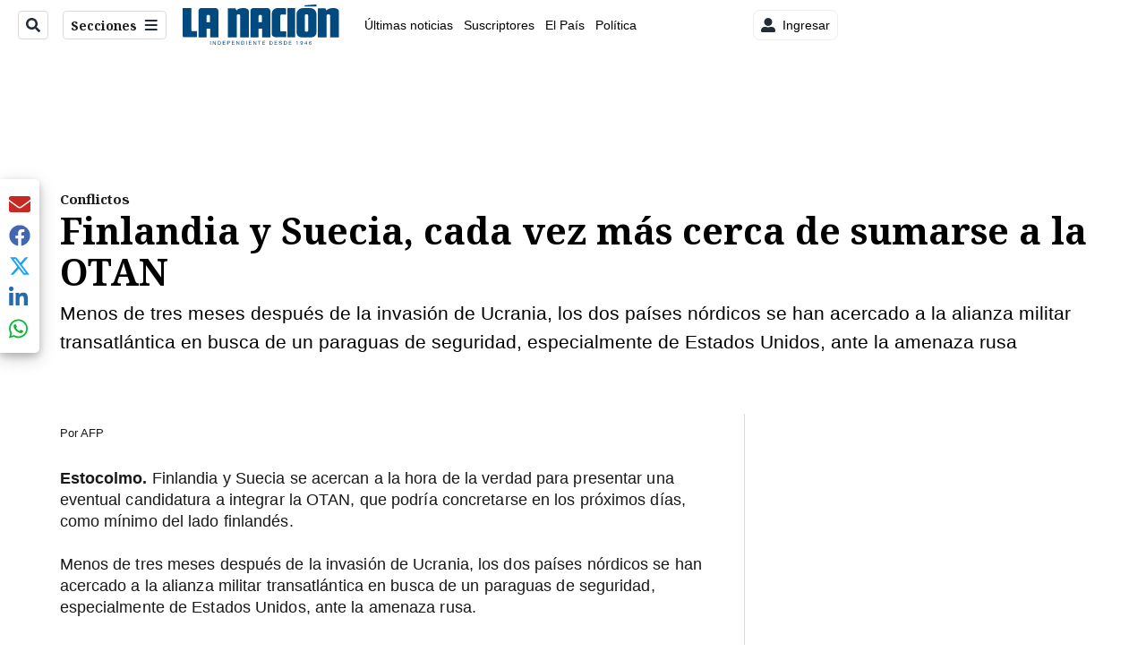

--- FILE ---
content_type: text/plain; charset=utf-8
request_url: https://clavis-gruponacion-prod.arc-perso.aws.arc.pub/clavis/training/site/la-nacion/documents/recommendations?limit=3
body_size: 18551
content:
{"type": "results", "version": "0.6.0", "content_elements": [{"canonical_url": "/politica/celimo-guido-explica-de-donde-surgio-el-audio-en/IOCEEHW4QJD6JO3URFORQQ4EJE/story/", "created_date": "2026-01-14T21:34:09.223Z", "display_date": "2026-01-14T22:54:23.661Z", "headlines": {"basic": "C\u00e9limo Guido explica de d\u00f3nde surgi\u00f3 el audio en el que se habla de ponerlo como presidente por 18 d\u00edas", "meta_title": "", "mobile": "", "native": "", "print": "", "tablet": "", "web": ""}, "label": {"icono": {"display": true, "text": "video", "url": "video"}}, "last_updated_date": "2026-01-14T23:25:49.301Z", "promo_items": {"basic": {"_id": "NP5K7PE63VDBZEDXSIMOGUUU7U", "additional_properties": {"fullSizeResizeUrl": "/resizer/v2/NP5K7PE63VDBZEDXSIMOGUUU7U.jpg?auth=671ffcb0adec4345cbf2c17c12484abd496e7261c7f070832addb81be5d8df68", "galleries": [], "ingestionMethod": "manual", "mime_type": "image/jpeg", "originalName": "5fa67d39-0de5-4785-bcee-0429cb8a7bf3.jpg", "originalUrl": "https://cloudfront-us-east-1.images.arcpublishing.com/gruponacion/NP5K7PE63VDBZEDXSIMOGUUU7U.jpg", "proxyUrl": "/resizer/v2/NP5K7PE63VDBZEDXSIMOGUUU7U.jpg?auth=671ffcb0adec4345cbf2c17c12484abd496e7261c7f070832addb81be5d8df68", "published": true, "resizeUrl": "/resizer/v2/NP5K7PE63VDBZEDXSIMOGUUU7U.jpg?auth=671ffcb0adec4345cbf2c17c12484abd496e7261c7f070832addb81be5d8df68", "restricted": false, "thumbnailResizeUrl": "/resizer/v2/NP5K7PE63VDBZEDXSIMOGUUU7U.jpg?auth=671ffcb0adec4345cbf2c17c12484abd496e7261c7f070832addb81be5d8df68&width=300", "version": 0, "template_id": 1215}, "address": {}, "alt_text": "C\u00e9limo Guido", "auth": {"1": "671ffcb0adec4345cbf2c17c12484abd496e7261c7f070832addb81be5d8df68"}, "caption": "C\u00e9limo Guido Cruz durante la conferencia de prensa convocada por Stella Chinchilla Mora el martes 14 de enero, en la que se refiri\u00f3 a la denuncia presentada por la Direcci\u00f3n de Inteligencia y Seguridad Nacional (DIS) ante el Ministerio P\u00fablico.", "created_date": "2026-01-14T21:59:45Z", "credits": {"affiliation": [{"name": "La Naci\u00f3n", "type": "author"}], "by": [{"byline": "Cristian M", "name": "Cristian M", "type": "author"}]}, "height": 1200, "image_type": "photograph", "last_updated_date": "2026-01-14T21:59:45Z", "licensable": false, "owner": {"id": "gruponacion", "sponsored": false}, "source": {"additional_properties": {"editor": "photo center"}, "edit_url": "https://gruponacion.arcpublishing.com/photo/NP5K7PE63VDBZEDXSIMOGUUU7U", "system": "photo center"}, "subtitle": "C\u00e9limo Guido", "taxonomy": {"associated_tasks": []}, "type": "image", "url": "https://cloudfront-us-east-1.images.arcpublishing.com/gruponacion/NP5K7PE63VDBZEDXSIMOGUUU7U.jpg", "version": "0.10.9", "width": 1600, "syndication": {}, "creditIPTC": "La Naci\u00f3n"}}, "publish_date": "2026-01-14T23:25:49.179Z", "taxonomy": {"primary_section": {"_id": "/politica"}}, "website": "la-nacion", "website_url": "/politica/celimo-guido-explica-de-donde-surgio-el-audio-en/IOCEEHW4QJD6JO3URFORQQ4EJE/story/", "websites": {"la-nacion": {"website_section": {"_id": "/politica", "_website": "la-nacion", "type": "section", "version": "0.6.0", "name": "Pol\u00edtica", "description": "Las \u00faltimas noticias sobre pol\u00edtica en Costa Rica. Encuentre informaci\u00f3n de los acontecimientos m\u00e1s relevantes del gobierno, partidos pol\u00edticos y reformas legislativas. Mant\u00e9ngase enterado sobre lo que sucede con los diputados de la Asamblea Legislativa, ministros, ministerios y m\u00e1s de la situaci\u00f3n pol\u00edtica nacional.", "path": "/politica", "parent_id": "/", "parent": {"default": "/"}, "additional_properties": {"original": {"_id": "/politica", "_website": "la-nacion", "name": "Pol\u00edtica", "inactive": false, "ancestors": {"default": [], "menuComposer": ["/"], "hamburger-menu": ["/"], "horizontal-menu": ["/"]}, "parent": {"default": "/", "menuComposer": "/", "hamburger-menu": "/", "horizontal-menu": "/"}, "_admin": {"alias_ids": ["/politica"], "commercial_node": null, "default_content": null, "tracking_node": null}, "advertisement": {"ad_unit_section": null, "network_code": "175346488", "unit_code": null}, "in_the_news": {"in_the_news_usebasepage": "/in-the-news-forsections/", "in_the_news_usefeature": null, "in_the_news_usesectionbar": "false"}, "navigation": {"display_in_top_strip": null, "nav_display": null, "nav_title": null}, "site": {"author_slug": null, "native_app_rendering": null, "site_about": null, "site_description": "Las \u00faltimas noticias sobre pol\u00edtica en Costa Rica. Encuentre informaci\u00f3n de los acontecimientos m\u00e1s relevantes del gobierno, partidos pol\u00edticos y reformas legislativas. Mant\u00e9ngase enterado sobre lo que sucede con los diputados de la Asamblea Legislativa, ministros, ministerios y m\u00e1s de la situaci\u00f3n pol\u00edtica nacional.", "site_keywords": "Constituci\u00f3n Pol\u00edtica de Costa Rica, partidos pol\u00edticos, Asamblea Legislativa, agenda pol\u00edtica, ministerios de Costa Rica, diputados, encuestas, presidente de la Rep\u00fablica, presidencia, Sala IV, elecciones, casos de corrupci\u00f3n pol\u00edtica, Tribunal Supremo de Elecciones.", "site_tagline": null, "site_title": "Noticias de pol\u00edtica en Costa Rica", "site_url": "/politica"}, "social": {"archives": null, "facebook": null, "rss": null, "twitter": null}, "story_list": {"story_list_content": {}}, "node_type": "section", "order": {"menuComposer": 1030, "hamburger-menu": 1006, "horizontal-menu": 1004}}}, "_website_section_id": "la-nacion./politica"}, "website_url": "/politica/celimo-guido-explica-de-donde-surgio-el-audio-en/IOCEEHW4QJD6JO3URFORQQ4EJE/story/"}}, "_id": "IOCEEHW4QJD6JO3URFORQQ4EJE"}, {"canonical_url": "/politica/visita-de-nayib-bukele-al-terreno-de-la-megacarcel/GIIGAO2BWBCVXCGSI5WF5E3VJA/story/", "created_date": "2026-01-14T22:59:26.674Z", "display_date": "2026-01-14T23:29:28.659Z", "headlines": {"basic": "Visita de Nayib Bukele al terreno de la \u2018megac\u00e1rcel\u2019 de Rodrigo Chaves termina sin colocaci\u00f3n de primera piedra", "meta_title": "", "mobile": "", "native": "", "print": "", "table": "", "tablet": "", "web": ""}, "label": {}, "last_updated_date": "2026-01-15T01:11:28.532Z", "promo_items": {"basic": {"_id": "Y5JNOZCPNNDR5ITIOS4J4EAYVQ", "additional_properties": {"fullSizeResizeUrl": "/resizer/v2/Y5JNOZCPNNDR5ITIOS4J4EAYVQ.jpeg?auth=1c563ca965b3846a820e5a5435f470a143733d9899a1c7f8ee7fcda0a2b11994", "galleries": [], "ingestionMethod": "manual", "iptc_job_identifier": "La Naci\u00f3n/Alonso Tenorio", "keywords": ["rodrigo chaves", "nayib bukele"], "mime_type": "image/jpeg", "originalName": "WhatsApp Image 2026-01-14 at 16.36.54.jpeg", "originalUrl": "https://cloudfront-us-east-1.images.arcpublishing.com/gruponacion/Y5JNOZCPNNDR5ITIOS4J4EAYVQ.jpeg", "proxyUrl": "/resizer/v2/Y5JNOZCPNNDR5ITIOS4J4EAYVQ.jpeg?auth=1c563ca965b3846a820e5a5435f470a143733d9899a1c7f8ee7fcda0a2b11994", "published": true, "resizeUrl": "/resizer/v2/Y5JNOZCPNNDR5ITIOS4J4EAYVQ.jpeg?auth=1c563ca965b3846a820e5a5435f470a143733d9899a1c7f8ee7fcda0a2b11994", "restricted": false, "thumbnailResizeUrl": "/resizer/v2/Y5JNOZCPNNDR5ITIOS4J4EAYVQ.jpeg?auth=1c563ca965b3846a820e5a5435f470a143733d9899a1c7f8ee7fcda0a2b11994&width=300", "version": 0, "template_id": 1203}, "address": {}, "alt_text": "El presidente Nayib Bukele se retir\u00f3 del sitio donde se construir\u00e1 el CACCO, sin colocar la primera piedra, como se hab\u00eda anunciado.", "auth": {"1": "1c563ca965b3846a820e5a5435f470a143733d9899a1c7f8ee7fcda0a2b11994"}, "caption": "El presidente Nayib Bukele se retir\u00f3 del sitio donde se construir\u00e1 el CACCO, sin colocar la primera piedra, como se hab\u00eda anunciado.", "created_date": "2026-01-14T23:05:52Z", "credits": {"affiliation": [{"name": "La Naci\u00f3n", "type": "author"}], "by": [{"byline": "Alonso Tenorio", "name": "Alonso Tenorio", "type": "author"}]}, "height": 702, "image_type": "photograph", "last_updated_date": "2026-01-14T23:05:52Z", "licensable": false, "owner": {"id": "gruponacion", "sponsored": false}, "slug": "bukele-visita-cacco", "source": {"additional_properties": {"editor": "photo center"}, "edit_url": "https://gruponacion.arcpublishing.com/photo/Y5JNOZCPNNDR5ITIOS4J4EAYVQ", "system": "photo center"}, "subtitle": "Bukele y Chaves", "taxonomy": {"associated_tasks": []}, "type": "image", "url": "https://cloudfront-us-east-1.images.arcpublishing.com/gruponacion/Y5JNOZCPNNDR5ITIOS4J4EAYVQ.jpeg", "version": "0.10.9", "width": 1053, "syndication": {}, "creditIPTC": "La Naci\u00f3n"}}, "publish_date": "2026-01-15T01:11:28.412Z", "taxonomy": {"primary_section": {"_id": "/politica"}}, "website": "la-nacion", "website_url": "/politica/visita-de-nayib-bukele-al-terreno-de-la-megacarcel/GIIGAO2BWBCVXCGSI5WF5E3VJA/story/", "websites": {"la-nacion": {"website_section": {"_id": "/politica", "_website": "la-nacion", "type": "section", "version": "0.6.0", "name": "Pol\u00edtica", "description": "Las \u00faltimas noticias sobre pol\u00edtica en Costa Rica. Encuentre informaci\u00f3n de los acontecimientos m\u00e1s relevantes del gobierno, partidos pol\u00edticos y reformas legislativas. Mant\u00e9ngase enterado sobre lo que sucede con los diputados de la Asamblea Legislativa, ministros, ministerios y m\u00e1s de la situaci\u00f3n pol\u00edtica nacional.", "path": "/politica", "parent_id": "/", "parent": {"default": "/"}, "additional_properties": {"original": {"_id": "/politica", "_website": "la-nacion", "name": "Pol\u00edtica", "inactive": false, "ancestors": {"default": [], "menuComposer": ["/"], "hamburger-menu": ["/"], "horizontal-menu": ["/"]}, "parent": {"default": "/", "menuComposer": "/", "hamburger-menu": "/", "horizontal-menu": "/"}, "_admin": {"alias_ids": ["/politica"], "commercial_node": null, "default_content": null, "tracking_node": null}, "advertisement": {"ad_unit_section": null, "network_code": "175346488", "unit_code": null}, "in_the_news": {"in_the_news_usebasepage": "/in-the-news-forsections/", "in_the_news_usefeature": null, "in_the_news_usesectionbar": "false"}, "navigation": {"display_in_top_strip": null, "nav_display": null, "nav_title": null}, "site": {"author_slug": null, "native_app_rendering": null, "site_about": null, "site_description": "Las \u00faltimas noticias sobre pol\u00edtica en Costa Rica. Encuentre informaci\u00f3n de los acontecimientos m\u00e1s relevantes del gobierno, partidos pol\u00edticos y reformas legislativas. Mant\u00e9ngase enterado sobre lo que sucede con los diputados de la Asamblea Legislativa, ministros, ministerios y m\u00e1s de la situaci\u00f3n pol\u00edtica nacional.", "site_keywords": "Constituci\u00f3n Pol\u00edtica de Costa Rica, partidos pol\u00edticos, Asamblea Legislativa, agenda pol\u00edtica, ministerios de Costa Rica, diputados, encuestas, presidente de la Rep\u00fablica, presidencia, Sala IV, elecciones, casos de corrupci\u00f3n pol\u00edtica, Tribunal Supremo de Elecciones.", "site_tagline": null, "site_title": "Noticias de pol\u00edtica en Costa Rica", "site_url": "/politica"}, "social": {"archives": null, "facebook": null, "rss": null, "twitter": null}, "story_list": {"story_list_content": {}}, "node_type": "section", "order": {"menuComposer": 1030, "hamburger-menu": 1006, "horizontal-menu": 1004}}}, "_website_section_id": "la-nacion./politica"}, "website_url": "/politica/visita-de-nayib-bukele-al-terreno-de-la-megacarcel/GIIGAO2BWBCVXCGSI5WF5E3VJA/story/"}}, "_id": "GIIGAO2BWBCVXCGSI5WF5E3VJA"}, {"canonical_url": "/economia/reconocida-cadena-de-estados-unidos-se-declara-en/EHSZCQSEBBBDJMYADQHS2PGVWA/story/", "created_date": "2026-01-14T21:38:34.436Z", "display_date": "2026-01-14T21:42:50.76Z", "headlines": {"basic": "Reconocida cadena de Estados Unidos se declara en quiebra", "meta_title": "", "mobile": "", "native": "", "print": "", "table": "", "tablet": "", "web": ""}, "label": {}, "last_updated_date": "2026-01-14T21:42:50.868Z", "promo_items": {"basic": {"_id": "QZVWGVI5RBGXLK4BDBBUTMX7CU", "additional_properties": {"countryId": 227, "fullSizeResizeUrl": "/resizer/v2/QZVWGVI5RBGXLK4BDBBUTMX7CU.jpg?auth=f009ea0e3266d3ecb20105bc61846e2bdbbf7d682570a4c68f2db7619385f718", "galleries": [], "ingestionMethod": "manual", "iptc_job_identifier": "AFP", "iptc_source": "AFP", "iptc_title": "STF", "keywords": ["horizontal"], "mime_type": "image/jpeg", "originalName": "AFP__20260113__92KW2FA__v1__HighRes__UsEconomyInflation.jpg", "originalUrl": "https://cloudfront-us-east-1.images.arcpublishing.com/gruponacion/QZVWGVI5RBGXLK4BDBBUTMX7CU.jpg", "proxyUrl": "/resizer/v2/QZVWGVI5RBGXLK4BDBBUTMX7CU.jpg?auth=f009ea0e3266d3ecb20105bc61846e2bdbbf7d682570a4c68f2db7619385f718", "published": true, "resizeUrl": "/resizer/v2/QZVWGVI5RBGXLK4BDBBUTMX7CU.jpg?auth=f009ea0e3266d3ecb20105bc61846e2bdbbf7d682570a4c68f2db7619385f718", "restricted": false, "takenOn": "2026-01-13T16:17:05Z", "thumbnailResizeUrl": "/resizer/v2/QZVWGVI5RBGXLK4BDBBUTMX7CU.jpg?auth=f009ea0e3266d3ecb20105bc61846e2bdbbf7d682570a4c68f2db7619385f718&width=300", "version": 0, "template_id": 1203, "alt_text": "Vista interior de la tienda por departamentos Saks Fifth Avenue en Nueva York el 13 de enero de 2026.\nLa inflaci\u00f3n al consumidor en Estados Unidos se mantuvo estable en diciembre, tal como esperaban los analistas, seg\u00fan mostraron datos oficiales divulgados el 13 de enero de 2026, lo que cerr\u00f3 un a\u00f1o marcado por preocupaciones sobre el costo de la vida, mientras los aranceles del presidente Donald Trump presionaron la econom\u00eda.\nEl \u00edndice de precios al consumidor (IPC), un indicador clave de la inflaci\u00f3n, aument\u00f3 2,7 % en el \u00faltimo mes en comparaci\u00f3n con un a\u00f1o antes, la misma tasa registrada en noviembre, inform\u00f3 el Departamento de Trabajo.\n(Foto de ANGELA WEISS / AFP)", "link": ""}, "address": {"locality": "New York", "region": "State of New York", "country_name": "USA"}, "alt_text": "Vista interior de la tienda por departamentos Saks Fifth Avenue en Nueva York el 13 de enero de 2026.\nLa inflaci\u00f3n al consumidor en Estados Unidos se mantuvo estable en diciembre, tal como esperaban los analistas, seg\u00fan mostraron datos oficiales divulgados el 13 de enero de 2026, lo que cerr\u00f3 un a\u00f1o marcado por preocupaciones sobre el costo de la vida, mientras los aranceles del presidente Donald Trump presionaron la econom\u00eda.\nEl \u00edndice de precios al consumidor (IPC), un indicador clave de la inflaci\u00f3n, aument\u00f3 2,7 % en el \u00faltimo mes en comparaci\u00f3n con un a\u00f1o antes, la misma tasa registrada en noviembre, inform\u00f3 el Departamento de Trabajo.\n(Foto de ANGELA WEISS / AFP)", "auth": {"1": "f009ea0e3266d3ecb20105bc61846e2bdbbf7d682570a4c68f2db7619385f718"}, "caption": "La empresa de lujo Saks Global entra en quiebra protegida, obtiene financiamiento millonario y designa a un nuevo consejero delegado para liderar su transformaci\u00f3n.", "copyright": "AFP or licensors", "created_date": "2026-01-14T21:39:51Z", "credits": {"affiliation": [{"name": "AFP", "type": "author"}], "by": [{"byline": "ANGELA WEISS", "name": "ANGELA WEISS", "type": "author"}]}, "height": 5007, "image_type": "photograph", "last_updated_date": "2026-01-14T21:39:51Z", "licensable": false, "owner": {"id": "gruponacion", "sponsored": false}, "slug": "US-ECONOMY-INFLATION", "source": {"additional_properties": {"editor": "photo center"}, "edit_url": "https://gruponacion.arcpublishing.com/photo/QZVWGVI5RBGXLK4BDBBUTMX7CU", "system": "photo center"}, "subtitle": "Vista interior de la tienda por departamentos Saks Fifth Avenue en Nueva York", "taxonomy": {"associated_tasks": []}, "type": "image", "url": "https://cloudfront-us-east-1.images.arcpublishing.com/gruponacion/QZVWGVI5RBGXLK4BDBBUTMX7CU.jpg", "version": "0.10.9", "width": 7510, "syndication": {}, "creditIPTC": "AFP", "country_name": "United States"}}, "publish_date": "2026-01-14T21:42:50.760Z", "taxonomy": {"primary_section": {"_id": "/economia"}}, "website": "la-nacion", "website_url": "/economia/reconocida-cadena-de-estados-unidos-se-declara-en/EHSZCQSEBBBDJMYADQHS2PGVWA/story/", "websites": {"la-nacion": {"website_section": {"_id": "/economia", "_website": "la-nacion", "type": "section", "version": "0.6.0", "name": "Econom\u00eda", "description": "Economia", "path": "/economia", "parent_id": "/", "parent": {"default": "/"}, "additional_properties": {"original": {"_id": "/economia", "_website": "la-nacion", "name": "Econom\u00eda", "inactive": false, "ancestors": {"default": ["/"], "LNVideos": [], "LN-Hamburguesa": [], "EF-Hamburguesa": [], "LN_BusquedaAvanzada": ["/"], "LN_BusquedaAvanzada2": [], "hamburger-menu": ["/"], "footer-menu": [], "HamburgerMenu": ["/"], "composer": ["/"], "horizontal-menu": ["/"], "search-menu": ["/"], "menuComposer": ["/"]}, "parent": {"default": "/", "LNVideos": "/", "LN-Hamburguesa": "/", "EF-Hamburguesa": null, "LN_BusquedaAvanzada": "/", "LN_BusquedaAvanzada2": null, "hamburger-menu": "/", "footer-menu": null, "HamburgerMenu": "/", "composer": "/", "horizontal-menu": "/", "search-menu": "/", "menuComposer": "/"}, "order": {"HamburgerMenu": 1006, "LN-Hamburguesa": 1006, "LNVideos": 1005, "LN_BusquedaAvanzada": 1014, "hamburger-menu": 1013, "default": 1013, "composer": 1005, "horizontal-menu": 1007, "search-menu": 1012, "menuComposer": 1021}, "_admin": {"alias_ids": ["/la-nacion/economia"], "commercial_node": null, "default_content": null, "tracking_node": null}, "advertisement": {"ad_unit_section": null, "network_code": "175346488", "unit_code": null}, "in_the_news": {"in_the_news_usebasepage": "/in-the-news-forsections/", "in_the_news_usefeature": null, "in_the_news_usesectionbar": "false"}, "navigation": {"display_in_top_strip": null, "nav_display": null, "nav_title": null}, "site": {"native_app_rendering": null, "site_about": null, "site_description": "Economia", "site_keywords": "Noticias de Costa Rica, econom\u00eda, empleo, indicadores econ\u00f3micos, finanzas, banca, tipo de cambio, tasa pol\u00edtica monetaria, pol\u00edtica econ\u00f3mica, Coopeservidores, Desifyn, Banco Popular, Banco Nacional, Banco de Costa Rica, BAC", "site_tagline": null, "site_title": "Economia", "site_url": "/economia"}, "social": {"archives": null, "facebook": null, "rss": null, "twitter": null}, "story_list": {"story_list_content": {}}, "node_type": "section"}}, "_website_section_id": "la-nacion./economia"}, "website_url": "/economia/reconocida-cadena-de-estados-unidos-se-declara-en/EHSZCQSEBBBDJMYADQHS2PGVWA/story/"}}, "_id": "EHSZCQSEBBBDJMYADQHS2PGVWA"}]}

--- FILE ---
content_type: application/javascript; charset=utf-8
request_url: https://fundingchoicesmessages.google.com/f/AGSKWxWw5PDwuzUu5M0877-duHjRtX-IS6xPF22PclwNDMDEKJFP9S_n-s7dfH9O9i2e-CfXHTsPWM-dyxSZyfN86DIj8y9Pd0jSWnxuhvAeUQrsMeZ-a2M75XdLMmfqAlXrJiSRjU8zk6jS03zNXOvtYNyg1W9l-TlFC6QmiLpcstg43liyjT4ztQOwztcj/_/adv.css?/adx_iframe_-468x060-/ad-strip./yahooads.
body_size: -1289
content:
window['3c493634-dd3d-4172-95c9-0e05d70a4fa2'] = true;